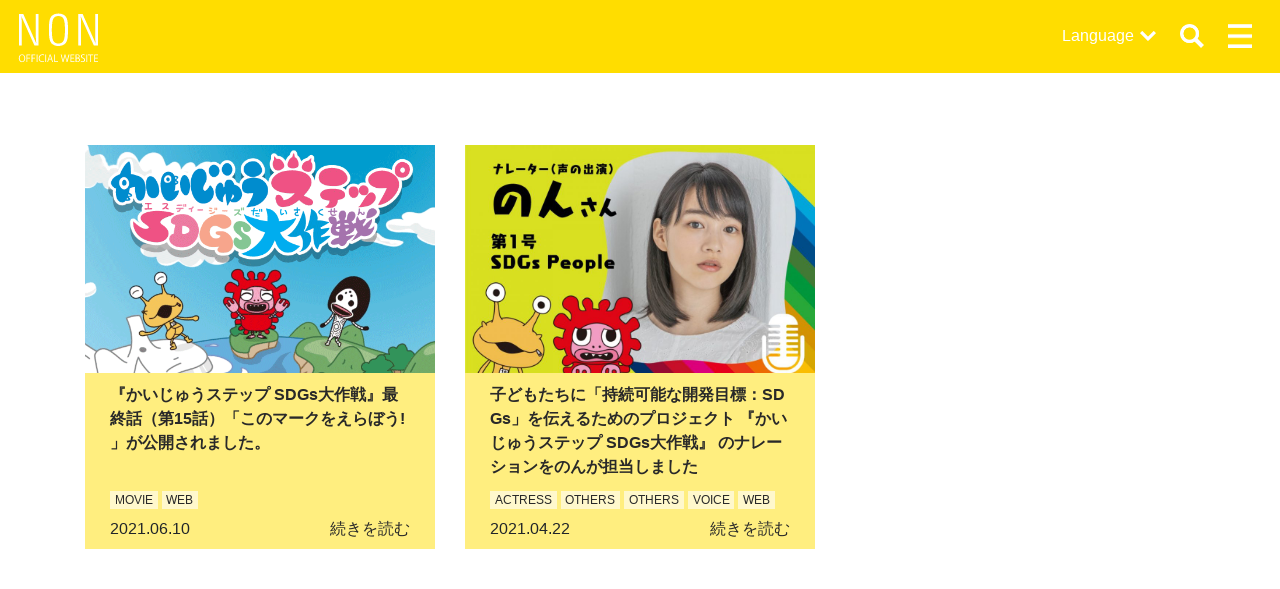

--- FILE ---
content_type: text/html; charset=UTF-8
request_url: https://nondesu.jp/tag/%E3%81%8B%E3%81%84%E3%81%98%E3%82%85%E3%81%86%E3%82%B9%E3%83%86%E3%83%83%E3%83%97-sdgs%E5%A4%A7%E4%BD%9C%E6%88%A6/
body_size: 9043
content:
<!DOCTYPE html>
<html lang="ja">

<head>
    <meta charset="utf-8">
    <meta name="viewport" content="width=device-width, initial-scale=1, shrink-to-fit=no">
    <meta http-equiv="X-UA-Compatible" content="IE=edge">
    <meta http-equiv="Pragma" content="no-cache">
    <meta http-equiv="Cache-Control" content="no-cache">

    <meta property="og:type"        content="article">
<meta property="og:email"       content="">
<meta property="og:url"         content="https://nondesu.jp/12421/">
<meta property="og:title"       content="『かいじゅうステップ SDGs大作戦』最終話（第15話）「このマークをえらぼう! 」が公開されました。 | のん 公式サイト">
<meta property="og:description" content="のんがナレーションとして参加している、子どもたちに「持続可能な開発目標：SDGs」を伝えるためのプロジェクト『かいじゅうステップ　SDGs大作戦』の最終話（第15話）が公開されました。 &nbsp; &nbsp; 少し難しく感じてしまうSDGｓの各テーマを、こどもかいじ...">
<meta property="og:image"       content="https://dmcoup0s63tbi.cloudfront.net/control-panel/wp-content/uploads/2021/06/10145456/img_kaijyustep_top2.png">
<meta property="og:site_name"   content="『かいじゅうステップ SDGs大作戦』最終話（第15話）「このマークをえらぼう! 」が公開されました。 | のん 公式サイト">
<meta name="description"        content="のんがナレーションとして参加している、子どもたちに「持続可能な開発目標：SDGs」を伝えるためのプロジェクト『かいじゅうステップ　SDGs大作戦』の最終話（第15話）が公開されました。 &nbsp; &nbsp; 少し難しく感じてしまうSDGｓの各テーマを、こどもかいじ..." />


    <!-- jquery -->
    <script src="//code.jquery.com/jquery-3.3.1.min.js" integrity="sha256-FgpCb/KJQlLNfOu91ta32o/NMZxltwRo8QtmkMRdAu8="
        crossorigin="anonymous"></script>

    <!-- bootstrap core -->
    <!--link rel="stylesheet" href="https://stackpath.bootstrapcdn.com/bootstrap/4.1.3/css/bootstrap.min.css" integrity="sha384-MCw98/SFnGE8fJT3GXwEOngsV7Zt27NXFoaoApmYm81iuXoPkFOJwJ8ERdknLPMO" crossorigin="anonymous"-->
    <script src="https://cdnjs.cloudflare.com/ajax/libs/popper.js/1.14.3/umd/popper.min.js"
        integrity="sha384-ZMP7rVo3mIykV+2+9J3UJ46jBk0WLaUAdn689aCwoqbBJiSnjAK/l8WvCWPIPm49" crossorigin="anonymous">
    </script>
    <script src="https://stackpath.bootstrapcdn.com/bootstrap/4.1.3/js/bootstrap.min.js"
        integrity="sha384-ChfqqxuZUCnJSK3+MXmPNIyE6ZbWh2IMqE241rYiqJxyMiZ6OW/JmZQ5stwEULTy" crossorigin="anonymous">
    </script>
    <!-- bootstrap custom -->
    <!--link rel="stylesheet" href="https://nondesu.jp/control-panel/wp-content/themes/non-official/assets/css/bs/bootstrap.css" /-->
    <link rel="stylesheet" href="https://nondesu.jp/control-panel/wp-content/themes/non-official/assets/css/bs_custom.css" />

    <!-- font -->
    <link href="https://fonts.googleapis.com/css?family=Work+Sans:600" rel="stylesheet">

    <!-- original css -->
    <link rel="stylesheet" href="https://nondesu.jp/control-panel/wp-content/themes/non-official/assets/css/non-festa.css" />

    <!-- original css -->
    <link rel="stylesheet"
        href="https://nondesu.jp/control-panel/wp-content/themes/non-official/assets/css/base.css?1750833344" />




    	<style>img:is([sizes="auto" i], [sizes^="auto," i]) { contain-intrinsic-size: 3000px 1500px }</style>
	
		<!-- All in One SEO 4.8.9 - aioseo.com -->
		<title>かいじゅうステップ SDGs大作戦 - のん 公式サイト</title>
	<meta name="robots" content="max-image-preview:large" />
	<link rel="canonical" href="https://nondesu.jp/tag/%e3%81%8b%e3%81%84%e3%81%98%e3%82%85%e3%81%86%e3%82%b9%e3%83%86%e3%83%83%e3%83%97-sdgs%e5%a4%a7%e4%bd%9c%e6%88%a6/" />
	<meta name="generator" content="All in One SEO (AIOSEO) 4.8.9" />
		<script type="application/ld+json" class="aioseo-schema">
			{"@context":"https:\/\/schema.org","@graph":[{"@type":"BreadcrumbList","@id":"https:\/\/nondesu.jp\/tag\/%E3%81%8B%E3%81%84%E3%81%98%E3%82%85%E3%81%86%E3%82%B9%E3%83%86%E3%83%83%E3%83%97-sdgs%E5%A4%A7%E4%BD%9C%E6%88%A6\/#breadcrumblist","itemListElement":[{"@type":"ListItem","@id":"https:\/\/nondesu.jp#listItem","position":1,"name":"\u5bb6","item":"https:\/\/nondesu.jp","nextItem":{"@type":"ListItem","@id":"https:\/\/nondesu.jp\/tag\/%e3%81%8b%e3%81%84%e3%81%98%e3%82%85%e3%81%86%e3%82%b9%e3%83%86%e3%83%83%e3%83%97-sdgs%e5%a4%a7%e4%bd%9c%e6%88%a6\/#listItem","name":"\u304b\u3044\u3058\u3085\u3046\u30b9\u30c6\u30c3\u30d7\u00a0\u00a0\u00a0 SDGs\u5927\u4f5c\u6226"}},{"@type":"ListItem","@id":"https:\/\/nondesu.jp\/tag\/%e3%81%8b%e3%81%84%e3%81%98%e3%82%85%e3%81%86%e3%82%b9%e3%83%86%e3%83%83%e3%83%97-sdgs%e5%a4%a7%e4%bd%9c%e6%88%a6\/#listItem","position":2,"name":"\u304b\u3044\u3058\u3085\u3046\u30b9\u30c6\u30c3\u30d7\u00a0\u00a0\u00a0 SDGs\u5927\u4f5c\u6226","previousItem":{"@type":"ListItem","@id":"https:\/\/nondesu.jp#listItem","name":"\u5bb6"}}]},{"@type":"CollectionPage","@id":"https:\/\/nondesu.jp\/tag\/%E3%81%8B%E3%81%84%E3%81%98%E3%82%85%E3%81%86%E3%82%B9%E3%83%86%E3%83%83%E3%83%97-sdgs%E5%A4%A7%E4%BD%9C%E6%88%A6\/#collectionpage","url":"https:\/\/nondesu.jp\/tag\/%E3%81%8B%E3%81%84%E3%81%98%E3%82%85%E3%81%86%E3%82%B9%E3%83%86%E3%83%83%E3%83%97-sdgs%E5%A4%A7%E4%BD%9C%E6%88%A6\/","name":"\u304b\u3044\u3058\u3085\u3046\u30b9\u30c6\u30c3\u30d7 SDGs\u5927\u4f5c\u6226 - \u306e\u3093 \u516c\u5f0f\u30b5\u30a4\u30c8","inLanguage":"ja","isPartOf":{"@id":"https:\/\/nondesu.jp\/#website"},"breadcrumb":{"@id":"https:\/\/nondesu.jp\/tag\/%E3%81%8B%E3%81%84%E3%81%98%E3%82%85%E3%81%86%E3%82%B9%E3%83%86%E3%83%83%E3%83%97-sdgs%E5%A4%A7%E4%BD%9C%E6%88%A6\/#breadcrumblist"}},{"@type":"Organization","@id":"https:\/\/nondesu.jp\/#organization","name":"\u306e\u3093 \u516c\u5f0f\u30b5\u30a4\u30c8","description":"\u4ff3\u512a\u30fb\u30a2\u30fc\u30c6\u30a3\u30b9\u30c8\u3000\u306e\u3093\u306e\u516c\u5f0f\u30b5\u30a4\u30c8\u3067\u3059\u3002\u304a\u554f\u3044\u5408\u308f\u305b\u306f\u3001Contact\u3088\u308a\u304a\u9858\u3044\u81f4\u3057\u307e\u3059\u3002","url":"https:\/\/nondesu.jp\/"},{"@type":"WebSite","@id":"https:\/\/nondesu.jp\/#website","url":"https:\/\/nondesu.jp\/","name":"\u306e\u3093 \u516c\u5f0f\u30b5\u30a4\u30c8","description":"\u4ff3\u512a\u30fb\u30a2\u30fc\u30c6\u30a3\u30b9\u30c8\u3000\u306e\u3093\u306e\u516c\u5f0f\u30b5\u30a4\u30c8\u3067\u3059\u3002\u304a\u554f\u3044\u5408\u308f\u305b\u306f\u3001Contact\u3088\u308a\u304a\u9858\u3044\u81f4\u3057\u307e\u3059\u3002","inLanguage":"ja","publisher":{"@id":"https:\/\/nondesu.jp\/#organization"}}]}
		</script>
		<!-- All in One SEO -->

<link rel='dns-prefetch' href='//translate.google.com' />
<link rel="alternate" type="application/rss+xml" title="のん 公式サイト &raquo; かいじゅうステップ    SDGs大作戦 タグのフィード" href="https://nondesu.jp/tag/%e3%81%8b%e3%81%84%e3%81%98%e3%82%85%e3%81%86%e3%82%b9%e3%83%86%e3%83%83%e3%83%97-sdgs%e5%a4%a7%e4%bd%9c%e6%88%a6/feed/" />
<script type="text/javascript">
/* <![CDATA[ */
window._wpemojiSettings = {"baseUrl":"https:\/\/s.w.org\/images\/core\/emoji\/16.0.1\/72x72\/","ext":".png","svgUrl":"https:\/\/s.w.org\/images\/core\/emoji\/16.0.1\/svg\/","svgExt":".svg","source":{"concatemoji":"https:\/\/nondesu.jp\/control-panel\/wp-includes\/js\/wp-emoji-release.min.js?ver=6.8.3"}};
/*! This file is auto-generated */
!function(s,n){var o,i,e;function c(e){try{var t={supportTests:e,timestamp:(new Date).valueOf()};sessionStorage.setItem(o,JSON.stringify(t))}catch(e){}}function p(e,t,n){e.clearRect(0,0,e.canvas.width,e.canvas.height),e.fillText(t,0,0);var t=new Uint32Array(e.getImageData(0,0,e.canvas.width,e.canvas.height).data),a=(e.clearRect(0,0,e.canvas.width,e.canvas.height),e.fillText(n,0,0),new Uint32Array(e.getImageData(0,0,e.canvas.width,e.canvas.height).data));return t.every(function(e,t){return e===a[t]})}function u(e,t){e.clearRect(0,0,e.canvas.width,e.canvas.height),e.fillText(t,0,0);for(var n=e.getImageData(16,16,1,1),a=0;a<n.data.length;a++)if(0!==n.data[a])return!1;return!0}function f(e,t,n,a){switch(t){case"flag":return n(e,"\ud83c\udff3\ufe0f\u200d\u26a7\ufe0f","\ud83c\udff3\ufe0f\u200b\u26a7\ufe0f")?!1:!n(e,"\ud83c\udde8\ud83c\uddf6","\ud83c\udde8\u200b\ud83c\uddf6")&&!n(e,"\ud83c\udff4\udb40\udc67\udb40\udc62\udb40\udc65\udb40\udc6e\udb40\udc67\udb40\udc7f","\ud83c\udff4\u200b\udb40\udc67\u200b\udb40\udc62\u200b\udb40\udc65\u200b\udb40\udc6e\u200b\udb40\udc67\u200b\udb40\udc7f");case"emoji":return!a(e,"\ud83e\udedf")}return!1}function g(e,t,n,a){var r="undefined"!=typeof WorkerGlobalScope&&self instanceof WorkerGlobalScope?new OffscreenCanvas(300,150):s.createElement("canvas"),o=r.getContext("2d",{willReadFrequently:!0}),i=(o.textBaseline="top",o.font="600 32px Arial",{});return e.forEach(function(e){i[e]=t(o,e,n,a)}),i}function t(e){var t=s.createElement("script");t.src=e,t.defer=!0,s.head.appendChild(t)}"undefined"!=typeof Promise&&(o="wpEmojiSettingsSupports",i=["flag","emoji"],n.supports={everything:!0,everythingExceptFlag:!0},e=new Promise(function(e){s.addEventListener("DOMContentLoaded",e,{once:!0})}),new Promise(function(t){var n=function(){try{var e=JSON.parse(sessionStorage.getItem(o));if("object"==typeof e&&"number"==typeof e.timestamp&&(new Date).valueOf()<e.timestamp+604800&&"object"==typeof e.supportTests)return e.supportTests}catch(e){}return null}();if(!n){if("undefined"!=typeof Worker&&"undefined"!=typeof OffscreenCanvas&&"undefined"!=typeof URL&&URL.createObjectURL&&"undefined"!=typeof Blob)try{var e="postMessage("+g.toString()+"("+[JSON.stringify(i),f.toString(),p.toString(),u.toString()].join(",")+"));",a=new Blob([e],{type:"text/javascript"}),r=new Worker(URL.createObjectURL(a),{name:"wpTestEmojiSupports"});return void(r.onmessage=function(e){c(n=e.data),r.terminate(),t(n)})}catch(e){}c(n=g(i,f,p,u))}t(n)}).then(function(e){for(var t in e)n.supports[t]=e[t],n.supports.everything=n.supports.everything&&n.supports[t],"flag"!==t&&(n.supports.everythingExceptFlag=n.supports.everythingExceptFlag&&n.supports[t]);n.supports.everythingExceptFlag=n.supports.everythingExceptFlag&&!n.supports.flag,n.DOMReady=!1,n.readyCallback=function(){n.DOMReady=!0}}).then(function(){return e}).then(function(){var e;n.supports.everything||(n.readyCallback(),(e=n.source||{}).concatemoji?t(e.concatemoji):e.wpemoji&&e.twemoji&&(t(e.twemoji),t(e.wpemoji)))}))}((window,document),window._wpemojiSettings);
/* ]]> */
</script>
<style id='wp-emoji-styles-inline-css' type='text/css'>

	img.wp-smiley, img.emoji {
		display: inline !important;
		border: none !important;
		box-shadow: none !important;
		height: 1em !important;
		width: 1em !important;
		margin: 0 0.07em !important;
		vertical-align: -0.1em !important;
		background: none !important;
		padding: 0 !important;
	}
</style>
<link rel='stylesheet' id='wp-block-library-css' href='https://nondesu.jp/control-panel/wp-includes/css/dist/block-library/style.min.css?ver=6.8.3' type='text/css' media='all' />
<style id='classic-theme-styles-inline-css' type='text/css'>
/*! This file is auto-generated */
.wp-block-button__link{color:#fff;background-color:#32373c;border-radius:9999px;box-shadow:none;text-decoration:none;padding:calc(.667em + 2px) calc(1.333em + 2px);font-size:1.125em}.wp-block-file__button{background:#32373c;color:#fff;text-decoration:none}
</style>
<style id='global-styles-inline-css' type='text/css'>
:root{--wp--preset--aspect-ratio--square: 1;--wp--preset--aspect-ratio--4-3: 4/3;--wp--preset--aspect-ratio--3-4: 3/4;--wp--preset--aspect-ratio--3-2: 3/2;--wp--preset--aspect-ratio--2-3: 2/3;--wp--preset--aspect-ratio--16-9: 16/9;--wp--preset--aspect-ratio--9-16: 9/16;--wp--preset--color--black: #000000;--wp--preset--color--cyan-bluish-gray: #abb8c3;--wp--preset--color--white: #ffffff;--wp--preset--color--pale-pink: #f78da7;--wp--preset--color--vivid-red: #cf2e2e;--wp--preset--color--luminous-vivid-orange: #ff6900;--wp--preset--color--luminous-vivid-amber: #fcb900;--wp--preset--color--light-green-cyan: #7bdcb5;--wp--preset--color--vivid-green-cyan: #00d084;--wp--preset--color--pale-cyan-blue: #8ed1fc;--wp--preset--color--vivid-cyan-blue: #0693e3;--wp--preset--color--vivid-purple: #9b51e0;--wp--preset--gradient--vivid-cyan-blue-to-vivid-purple: linear-gradient(135deg,rgba(6,147,227,1) 0%,rgb(155,81,224) 100%);--wp--preset--gradient--light-green-cyan-to-vivid-green-cyan: linear-gradient(135deg,rgb(122,220,180) 0%,rgb(0,208,130) 100%);--wp--preset--gradient--luminous-vivid-amber-to-luminous-vivid-orange: linear-gradient(135deg,rgba(252,185,0,1) 0%,rgba(255,105,0,1) 100%);--wp--preset--gradient--luminous-vivid-orange-to-vivid-red: linear-gradient(135deg,rgba(255,105,0,1) 0%,rgb(207,46,46) 100%);--wp--preset--gradient--very-light-gray-to-cyan-bluish-gray: linear-gradient(135deg,rgb(238,238,238) 0%,rgb(169,184,195) 100%);--wp--preset--gradient--cool-to-warm-spectrum: linear-gradient(135deg,rgb(74,234,220) 0%,rgb(151,120,209) 20%,rgb(207,42,186) 40%,rgb(238,44,130) 60%,rgb(251,105,98) 80%,rgb(254,248,76) 100%);--wp--preset--gradient--blush-light-purple: linear-gradient(135deg,rgb(255,206,236) 0%,rgb(152,150,240) 100%);--wp--preset--gradient--blush-bordeaux: linear-gradient(135deg,rgb(254,205,165) 0%,rgb(254,45,45) 50%,rgb(107,0,62) 100%);--wp--preset--gradient--luminous-dusk: linear-gradient(135deg,rgb(255,203,112) 0%,rgb(199,81,192) 50%,rgb(65,88,208) 100%);--wp--preset--gradient--pale-ocean: linear-gradient(135deg,rgb(255,245,203) 0%,rgb(182,227,212) 50%,rgb(51,167,181) 100%);--wp--preset--gradient--electric-grass: linear-gradient(135deg,rgb(202,248,128) 0%,rgb(113,206,126) 100%);--wp--preset--gradient--midnight: linear-gradient(135deg,rgb(2,3,129) 0%,rgb(40,116,252) 100%);--wp--preset--font-size--small: 13px;--wp--preset--font-size--medium: 20px;--wp--preset--font-size--large: 36px;--wp--preset--font-size--x-large: 42px;--wp--preset--spacing--20: 0.44rem;--wp--preset--spacing--30: 0.67rem;--wp--preset--spacing--40: 1rem;--wp--preset--spacing--50: 1.5rem;--wp--preset--spacing--60: 2.25rem;--wp--preset--spacing--70: 3.38rem;--wp--preset--spacing--80: 5.06rem;--wp--preset--shadow--natural: 6px 6px 9px rgba(0, 0, 0, 0.2);--wp--preset--shadow--deep: 12px 12px 50px rgba(0, 0, 0, 0.4);--wp--preset--shadow--sharp: 6px 6px 0px rgba(0, 0, 0, 0.2);--wp--preset--shadow--outlined: 6px 6px 0px -3px rgba(255, 255, 255, 1), 6px 6px rgba(0, 0, 0, 1);--wp--preset--shadow--crisp: 6px 6px 0px rgba(0, 0, 0, 1);}:where(.is-layout-flex){gap: 0.5em;}:where(.is-layout-grid){gap: 0.5em;}body .is-layout-flex{display: flex;}.is-layout-flex{flex-wrap: wrap;align-items: center;}.is-layout-flex > :is(*, div){margin: 0;}body .is-layout-grid{display: grid;}.is-layout-grid > :is(*, div){margin: 0;}:where(.wp-block-columns.is-layout-flex){gap: 2em;}:where(.wp-block-columns.is-layout-grid){gap: 2em;}:where(.wp-block-post-template.is-layout-flex){gap: 1.25em;}:where(.wp-block-post-template.is-layout-grid){gap: 1.25em;}.has-black-color{color: var(--wp--preset--color--black) !important;}.has-cyan-bluish-gray-color{color: var(--wp--preset--color--cyan-bluish-gray) !important;}.has-white-color{color: var(--wp--preset--color--white) !important;}.has-pale-pink-color{color: var(--wp--preset--color--pale-pink) !important;}.has-vivid-red-color{color: var(--wp--preset--color--vivid-red) !important;}.has-luminous-vivid-orange-color{color: var(--wp--preset--color--luminous-vivid-orange) !important;}.has-luminous-vivid-amber-color{color: var(--wp--preset--color--luminous-vivid-amber) !important;}.has-light-green-cyan-color{color: var(--wp--preset--color--light-green-cyan) !important;}.has-vivid-green-cyan-color{color: var(--wp--preset--color--vivid-green-cyan) !important;}.has-pale-cyan-blue-color{color: var(--wp--preset--color--pale-cyan-blue) !important;}.has-vivid-cyan-blue-color{color: var(--wp--preset--color--vivid-cyan-blue) !important;}.has-vivid-purple-color{color: var(--wp--preset--color--vivid-purple) !important;}.has-black-background-color{background-color: var(--wp--preset--color--black) !important;}.has-cyan-bluish-gray-background-color{background-color: var(--wp--preset--color--cyan-bluish-gray) !important;}.has-white-background-color{background-color: var(--wp--preset--color--white) !important;}.has-pale-pink-background-color{background-color: var(--wp--preset--color--pale-pink) !important;}.has-vivid-red-background-color{background-color: var(--wp--preset--color--vivid-red) !important;}.has-luminous-vivid-orange-background-color{background-color: var(--wp--preset--color--luminous-vivid-orange) !important;}.has-luminous-vivid-amber-background-color{background-color: var(--wp--preset--color--luminous-vivid-amber) !important;}.has-light-green-cyan-background-color{background-color: var(--wp--preset--color--light-green-cyan) !important;}.has-vivid-green-cyan-background-color{background-color: var(--wp--preset--color--vivid-green-cyan) !important;}.has-pale-cyan-blue-background-color{background-color: var(--wp--preset--color--pale-cyan-blue) !important;}.has-vivid-cyan-blue-background-color{background-color: var(--wp--preset--color--vivid-cyan-blue) !important;}.has-vivid-purple-background-color{background-color: var(--wp--preset--color--vivid-purple) !important;}.has-black-border-color{border-color: var(--wp--preset--color--black) !important;}.has-cyan-bluish-gray-border-color{border-color: var(--wp--preset--color--cyan-bluish-gray) !important;}.has-white-border-color{border-color: var(--wp--preset--color--white) !important;}.has-pale-pink-border-color{border-color: var(--wp--preset--color--pale-pink) !important;}.has-vivid-red-border-color{border-color: var(--wp--preset--color--vivid-red) !important;}.has-luminous-vivid-orange-border-color{border-color: var(--wp--preset--color--luminous-vivid-orange) !important;}.has-luminous-vivid-amber-border-color{border-color: var(--wp--preset--color--luminous-vivid-amber) !important;}.has-light-green-cyan-border-color{border-color: var(--wp--preset--color--light-green-cyan) !important;}.has-vivid-green-cyan-border-color{border-color: var(--wp--preset--color--vivid-green-cyan) !important;}.has-pale-cyan-blue-border-color{border-color: var(--wp--preset--color--pale-cyan-blue) !important;}.has-vivid-cyan-blue-border-color{border-color: var(--wp--preset--color--vivid-cyan-blue) !important;}.has-vivid-purple-border-color{border-color: var(--wp--preset--color--vivid-purple) !important;}.has-vivid-cyan-blue-to-vivid-purple-gradient-background{background: var(--wp--preset--gradient--vivid-cyan-blue-to-vivid-purple) !important;}.has-light-green-cyan-to-vivid-green-cyan-gradient-background{background: var(--wp--preset--gradient--light-green-cyan-to-vivid-green-cyan) !important;}.has-luminous-vivid-amber-to-luminous-vivid-orange-gradient-background{background: var(--wp--preset--gradient--luminous-vivid-amber-to-luminous-vivid-orange) !important;}.has-luminous-vivid-orange-to-vivid-red-gradient-background{background: var(--wp--preset--gradient--luminous-vivid-orange-to-vivid-red) !important;}.has-very-light-gray-to-cyan-bluish-gray-gradient-background{background: var(--wp--preset--gradient--very-light-gray-to-cyan-bluish-gray) !important;}.has-cool-to-warm-spectrum-gradient-background{background: var(--wp--preset--gradient--cool-to-warm-spectrum) !important;}.has-blush-light-purple-gradient-background{background: var(--wp--preset--gradient--blush-light-purple) !important;}.has-blush-bordeaux-gradient-background{background: var(--wp--preset--gradient--blush-bordeaux) !important;}.has-luminous-dusk-gradient-background{background: var(--wp--preset--gradient--luminous-dusk) !important;}.has-pale-ocean-gradient-background{background: var(--wp--preset--gradient--pale-ocean) !important;}.has-electric-grass-gradient-background{background: var(--wp--preset--gradient--electric-grass) !important;}.has-midnight-gradient-background{background: var(--wp--preset--gradient--midnight) !important;}.has-small-font-size{font-size: var(--wp--preset--font-size--small) !important;}.has-medium-font-size{font-size: var(--wp--preset--font-size--medium) !important;}.has-large-font-size{font-size: var(--wp--preset--font-size--large) !important;}.has-x-large-font-size{font-size: var(--wp--preset--font-size--x-large) !important;}
:where(.wp-block-post-template.is-layout-flex){gap: 1.25em;}:where(.wp-block-post-template.is-layout-grid){gap: 1.25em;}
:where(.wp-block-columns.is-layout-flex){gap: 2em;}:where(.wp-block-columns.is-layout-grid){gap: 2em;}
:root :where(.wp-block-pullquote){font-size: 1.5em;line-height: 1.6;}
</style>
<link rel='stylesheet' id='bogo-css' href='https://nondesu.jp/control-panel/wp-content/plugins/bogo/includes/css/style.css?ver=3.9.0.1' type='text/css' media='all' />
<link rel='stylesheet' id='google-language-translator-css' href='https://nondesu.jp/control-panel/wp-content/plugins/google-language-translator/css/style.css?ver=6.0.20' type='text/css' media='' />
<script type="text/javascript" src="https://nondesu.jp/control-panel/wp-includes/js/jquery/jquery.min.js?ver=3.7.1" id="jquery-core-js"></script>
<script type="text/javascript" src="https://nondesu.jp/control-panel/wp-includes/js/jquery/jquery-migrate.min.js?ver=3.4.1" id="jquery-migrate-js"></script>
<link rel="https://api.w.org/" href="https://nondesu.jp/wp-json/" /><link rel="alternate" title="JSON" type="application/json" href="https://nondesu.jp/wp-json/wp/v2/tags/254" /><link rel="EditURI" type="application/rsd+xml" title="RSD" href="https://nondesu.jp/control-panel/xmlrpc.php?rsd" />
<meta name="generator" content="WordPress 6.8.3" />
<link rel="alternate" href="https://nondesu.jp/tag/%E3%81%8B%E3%81%84%E3%81%98%E3%82%85%E3%81%86%E3%82%B9%E3%83%86%E3%83%83%E3%83%97-sdgs%E5%A4%A7%E4%BD%9C%E6%88%A6/" hreflang="ja" />
<link rel="alternate" href="https://nondesu.jp/zh/tag/%E3%81%8B%E3%81%84%E3%81%98%E3%82%85%E3%81%86%E3%82%B9%E3%83%86%E3%83%83%E3%83%97-sdgs%E5%A4%A7%E4%BD%9C%E6%88%A6/" hreflang="zh-CN" />
<link rel="alternate" href="https://nondesu.jp/en/tag/%E3%81%8B%E3%81%84%E3%81%98%E3%82%85%E3%81%86%E3%82%B9%E3%83%86%E3%83%83%E3%83%97-sdgs%E5%A4%A7%E4%BD%9C%E6%88%A6/" hreflang="en-US" />
<style>overflow-wrap: break-word;
word-wrap: break-word;p.hello{font-size:12px;color:darkgray;}#google_language_translator,#flags{text-align:left;}#google_language_translator{clear:both;}#flags{width:165px;}#flags a{display:inline-block;margin-right:2px;}#google_language_translator{width:auto!important;}div.skiptranslate.goog-te-gadget{display:inline!important;}.goog-tooltip{display: none!important;}.goog-tooltip:hover{display: none!important;}.goog-text-highlight{background-color:transparent!important;border:none!important;box-shadow:none!important;}#google_language_translator select.goog-te-combo{color:#32373c;}div.skiptranslate{display:none!important;}body{top:0px!important;}#goog-gt-{display:none!important;}font font{background-color:transparent!important;box-shadow:none!important;position:initial!important;}#glt-translate-trigger > span{color:#ffffff;}#glt-translate-trigger{background:#f89406;}.goog-te-gadget .goog-te-combo{width:100%;}</style>		<style type="text/css" id="wp-custom-css">
			.cform th {
	font-size: 14px;
	width: 20%; /*変なところで改行される場合はここの数字を変更します。*/
	border-bottom: solid 1px #d6d6d6;
	padding: 10px 0 10px 15px;
	font-weight: normal;
}

.cform td {
	font-size: 14px;
	line-height: 150%;
	border-bottom: solid 1px #d6d6d6;
	padding: 10px 5px;
}

.cform {
	width: 100%;
	margin: auto;
}

.cform [type=submit] {
	display: inline-block;
	font-size: 20px;
	padding: 10px 30px;
	text-decoration: none;
	background: #ff8f00;
	color: #FFF;
	border-bottom: solid 4px #B17C00;
	border-radius: 3px;
}

.cform option,
.cform textarea,
.cform input[type=text],
.cform input[type=email],
.cform input[type=search],
.cform input[type=url] {
	width: 100%;
}

.required-srt {
	font-size: 8pt;
	padding: 5px;
	background: #ce0000;
	color: #fff;
	border-radius: 3px;
	margin-left: 10px;
	vertical-align: middle;
}

@media only screen and (max-width:767px) {
	.cform th,
	.cform td {
		width: 100%;
		display: block;
		border-top: none;
	}
}

.submit-btn input {
	background: #00142c;
	width: 60%;
	max-width: 550px;
	min-width: 220px;
	margin: 30px auto;
	display: block;
	border: 1px #00142c solid;
	text-align: center;
	padding: 5px;
	color: #fff;
	transition: all 0.4s ease;
}

.submit-btn input:hover {
	background: #fff;
	color: #00142c;
}

.cftex{
	padding:20px;
}

.bol{
	font-weight:bold;
}

.large{
	font-size:1.2em;
}

@media only screen and (max-width:767px) {
a.btn-lg{
	font-size:1rem !important;
	}}
.videowrap {
  position: relative;
  width: 100%;
  padding-top: 56%;
}
.videowrap iframe {
  position: absolute;
  top: 0;
  right: 0;
  width: 100% !important;
  height: 100% !important;
}

body.home #indexTitleArea h1 {
	    background: -webkit-gradient(linear, left top, left bottom, color-stop(50%, transparent), color-stop(50%, rgba(171, 173, 179, 0.5)));
    background: linear-gradient(transparent 50%, rgba(171, 173, 179, 0.5) 50%);
}		</style>
		    <!-- Global site tag (gtag.js) - Google Analytics -->
    <script async src="https://www.googletagmanager.com/gtag/js?id=UA-130898509-1"></script>
    <script>
    window.dataLayer = window.dataLayer || [];

    function gtag() {
        dataLayer.push(arguments);
    }
    gtag('js', new Date());

    gtag('config', 'UA-130898509-1');
    </script>

</head>

<body class="archive tag tag--sdgs tag-254 wp-theme-non-official ja">
        <header class="fixed-top ">

        <nav class="navbar navbar-dark">
            <a class="navbar-brand" href="https://nondesu.jp">
                <img src="https://nondesu.jp/control-panel/wp-content/themes/non-official/assets/img/logo_non_white.svg"
                    class="img-fluid d-inline-block mx-auto" alt="NON OFFICIAL WEBSITE">
                            </a>

            <div id="headerNavLang" class="ml-auto">
                <p>Language</p>
                <ul class="lang-list list-view"><li class="lang-list-item en-US en first"><span class="bogo-language-name"><a rel="alternate" hreflang="en-US" href="https://nondesu.jp/en/tag/%E3%81%8B%E3%81%84%E3%81%98%E3%82%85%E3%81%86%E3%82%B9%E3%83%86%E3%83%83%E3%83%97-sdgs%E5%A4%A7%E4%BD%9C%E6%88%A6/" title="English">English</a></span></li>
<li class="lang-list-item ja current"><span class="bogo-language-name"><a rel="alternate" hreflang="ja" href="https://nondesu.jp/tag/%E3%81%8B%E3%81%84%E3%81%98%E3%82%85%E3%81%86%E3%82%B9%E3%83%86%E3%83%83%E3%83%97-sdgs%E5%A4%A7%E4%BD%9C%E6%88%A6/" title="日本語" class="current" aria-current="page">日本語</a></span></li>
<li class="lang-list-item zh-CN zh last"><span class="bogo-language-name"><a rel="alternate" hreflang="zh-CN" href="https://www.nondesu.cn/" title="简体中文">简体中文</a></span></li>
</ul>            </div>

            <button id="headerNavSearchBtn" class="navbar-toggler" type="button">
                <span class="navbar-toggler-icon"></span>
            </button>

            <div id="headerNavSearch" class="collapse navbar-collapse" style="overflow-y: auto;">
                <form role="search" method="get" class="search-form" action="https://nondesu.jp">
	<div class="search-group">
		<input name="s" type="text" class="search-control" placeholder="">
		<div class="search-group-append">
			<button type="submit" value="Search" class="btn" type="button">SEARCH</button>
		</div>
	</div>
</form>            </div>

            <button id="headerNavMenuBtn" class="navbar-toggler" type="button">
                <span class="navbar-toggler-icon"></span>
            </button>

            <div id="headerNavMenu" class="collapse navbar-collapse" style="overflow-y: auto;">
                <ul class="navbar-nav ml-auto d-flex align-items-center">
                    <li class="nav-item">
                        <a class="nav-link" href="https://nondesu.jp/">Home</a>
                    </li>
                    <li class="nav-item">
                        <a class="nav-link" href="https://nondesu.jp/category/news/">News</a>
                    </li>
                    <li>
                        <a class="nav-link"
                            href="https://nondesu.jp/category/works/">Works</a>
                    </li>
                    <li>
                        <a class="nav-link" href="https://nondesu.jp/contact/">Contact</a>
                    </li>
                    <li class="border-0 mt-3">
                        <a href="https://line.me/R/ti/p/%40non_official" target="_blank"><img
                                src="https://nondesu.jp/control-panel/wp-content/themes/non-official/assets/img/ico_sns_ln.svg"
                                class="img-fluid d-inline-block mx-auto" width="32px" /></a>
                        <a href="https://www.facebook.com/non.f.official/" target="_blank"><img
                                src="https://nondesu.jp/control-panel/wp-content/themes/non-official/assets/img/ico_sns_fb.svg"
                                class="img-fluid d-inline-block mx-auto" width="32px" /></a>
                        <a href="https://twitter.com/non_dayo_ne" target="_blank"><img
                                src="https://nondesu.jp/control-panel/wp-content/themes/non-official/assets/img/ico_sns_tw.svg"
                                class="img-fluid d-inline-block mx-auto" width="32px" /></a>
                        <a href="https://www.youtube.com/channel/UCj4G2h4zOazW2wBnOPO_pkA" target="_blank"><img
                                src="https://nondesu.jp/control-panel/wp-content/themes/non-official/assets/img/ico_sns_yt.svg"
                                class="img-fluid d-inline-block mx-auto" width="32px" /></a>
                        <a href="https://www.instagram.com/non_kamo_ne/" target="_blank"><img
                                src="https://nondesu.jp/control-panel/wp-content/themes/non-official/assets/img/ico_sns_ig.svg"
                                class="img-fluid d-inline-block mx-auto" width="32px" /></a>
                        <a href="https://www.weibo.com/u/6653013968" target="_blank"><img
                                src="https://nondesu.jp/control-panel/wp-content/themes/non-official/assets/img/ico_sns_wb.svg"
                                class="img-fluid d-inline-block mx-auto" width="32px" /></a>
                        <p style="color:#292929;margin-top:15px;font-weight:bold;margin-bottom:30px;">のん公式SNS</p>
                        <a href="http://line.me/R/msg/text/?https%3A%2F%2Fnondesu.jp" target="_blank"><img
                                src="https://nondesu.jp/control-panel/wp-content/themes/non-official/assets/img/ico_sns_ln.svg"
                                class="img-fluid d-inline-block mx-auto" width="32px" /></a>
                        <a href="https://www.facebook.com/sharer.php?u=https%3A%2F%2Fnondesu.jp"
                            target="_blank"><img
                                src="https://nondesu.jp/control-panel/wp-content/themes/non-official/assets/img/ico_sns_fb.svg"
                                class="img-fluid d-inline-block mx-auto" width="32px" /></a>
                        <a href="https://twitter.com/intent/tweet?text=%E3%81%AE%E3%82%93+%E5%85%AC%E5%BC%8F%E3%82%B5%E3%82%A4%E3%83%88&url=https%3A%2F%2Fnondesu.jp"
                            target="_blank"><img
                                src="https://nondesu.jp/control-panel/wp-content/themes/non-official/assets/img/ico_sns_tw.svg"
                                class="img-fluid d-inline-block mx-auto" width="32px" /></a>
                        <p style="color:#292929;margin-top:15px;font-weight:bold;margin-bottom:30px;">サイトを友達にシェア</p>
                    </li>

                </ul>
            </div>

        </nav>

    </header>

        
<div class="container post_list">
	<h1></h1>
	<div class="row">


<div class="col-lg-4 col-12 post_col">
	<div class="post_date d-lg-none">2021.06.10</div>
	<div class="post_col_inner d-flex flex-column">
		<div class="post_thumbnail">
			<a href="https://nondesu.jp/12421/"><img src="https://dmcoup0s63tbi.cloudfront.net/control-panel/wp-content/uploads/2021/06/10145456/img_kaijyustep_top2.png" class="img-fluid d-block mx-auto" /></a>
		</div>
		<div class="post_title"><a href="https://nondesu.jp/12421/">『かいじゅうステップ SDGs大作戦』最終話（第15話）「このマークをえらぼう! 」が公開されました。</a></div>
		<div class="post_bottom mt-auto">
			<div class="post_cat"><a href="https://nondesu.jp/category/news/movie/" class="badge">MOVIE</a>
<a href="https://nondesu.jp/category/news/web/" class="badge">WEB</a>
</div>
			<div class="post_date float-left">2021.06.10</div>
			<div class="post_more float-right"><a href="https://nondesu.jp/12421/">続きを読む</a></div>
		</div>
	</div>
</div>

<div class="col-lg-4 col-12 post_col">
	<div class="post_date d-lg-none">2021.04.22</div>
	<div class="post_col_inner d-flex flex-column">
		<div class="post_thumbnail">
			<a href="https://nondesu.jp/11934/"><img src="https://dmcoup0s63tbi.cloudfront.net/control-panel/wp-content/uploads/2021/04/21101040/non%E6%A7%98-960x640.jpg" class="img-fluid d-block mx-auto" /></a>
		</div>
		<div class="post_title"><a href="https://nondesu.jp/11934/">子どもたちに「持続可能な開発目標：SDGs」を伝えるためのプロジェクト 『かいじゅうステップ SDGs大作戦』 のナレーションをのんが担当しました</a></div>
		<div class="post_bottom mt-auto">
			<div class="post_cat"><a href="https://nondesu.jp/category/works/actress/" class="badge">ACTRESS</a>
<a href="https://nondesu.jp/category/news/others-news/" class="badge">OTHERS</a>
<a href="https://nondesu.jp/category/works/others/" class="badge">OTHERS</a>
<a href="https://nondesu.jp/category/news/voice/" class="badge">VOICE</a>
<a href="https://nondesu.jp/category/news/web/" class="badge">WEB</a>
</div>
			<div class="post_date float-left">2021.04.22</div>
			<div class="post_more float-right"><a href="https://nondesu.jp/11934/">続きを読む</a></div>
		</div>
	</div>
</div>

	</div>
</div>



</main>

<!-- footer -->
<footer>
	<div class="container text-center">

		<ul class="list-inline mb-0">
			<li class="list-inline-item"><a href="https://line.me/R/ti/p/%40non_official" target="_blank"><img src="https://nondesu.jp/control-panel/wp-content/themes/non-official/assets/img/ico_sns_ln.svg" class="img-fluid d-block mx-auto" width="32px" /></a></li>
			<li class="list-inline-item"><a href="https://www.facebook.com/non.f.official/" target="_blank"><img src="https://nondesu.jp/control-panel/wp-content/themes/non-official/assets/img/ico_sns_fb.svg" class="img-fluid d-block mx-auto" width="32px" /></a></li>
			<li class="list-inline-item"><a href="https://twitter.com/non_dayo_ne" target="_blank"><img src="https://nondesu.jp/control-panel/wp-content/themes/non-official/assets/img/ico_sns_tw.svg" class="img-fluid d-block mx-auto" width="32px" /></a></li>
			<li class="list-inline-item"><a href="https://www.youtube.com/channel/UCj4G2h4zOazW2wBnOPO_pkA" target="_blank"><img src="https://nondesu.jp/control-panel/wp-content/themes/non-official/assets/img/ico_sns_yt.svg" class="img-fluid d-block mx-auto" width="32px" /></a></li>
			<li class="list-inline-item"><a href="https://www.instagram.com/non_kamo_ne/" target="_blank"><img src="https://nondesu.jp/control-panel/wp-content/themes/non-official/assets/img/ico_sns_ig.svg" class="img-fluid d-block mx-auto" width="32px" /></a></li>
			<li class="list-inline-item"><a href="https://www.weibo.com/u/6653013968" target="_blank"><img src="https://nondesu.jp/control-panel/wp-content/themes/non-official/assets/img/ico_sns_wb.svg" class="img-fluid d-block mx-auto" width="32px" /></a></li>
		</ul>
		<div class="font-weight-bold" style="margin-bottom:45px;">のん公式SNS</div>

	</div>
	<div style="background-color:#fff;padding-top:45px;padding-bottom:45px;">
	<div class="container text-center">

		<ul class="list-inline mb-0">
			<li class="list-inline-item"><a href="http://line.me/R/msg/text/?https%3A%2F%2Fnondesu.jp" target="_blank"><img src="https://nondesu.jp/control-panel/wp-content/themes/non-official/assets/img/ico_sns_ln.svg" class="img-fluid d-block mx-auto" width="32px" /></a></li>
			<li class="list-inline-item"><a href="https://www.facebook.com/sharer.php?u=https%3A%2F%2Fnondesu.jp" target="_blank"><img src="https://nondesu.jp/control-panel/wp-content/themes/non-official/assets/img/ico_sns_fb.svg" class="img-fluid d-block mx-auto" width="32px" /></a></li>
			<li class="list-inline-item"><a href="https://twitter.com/intent/tweet?text=%E3%81%AE%E3%82%93+%E5%85%AC%E5%BC%8F%E3%82%B5%E3%82%A4%E3%83%88&url=https%3A%2F%2Fnondesu.jp" target="_blank"><img src="https://nondesu.jp/control-panel/wp-content/themes/non-official/assets/img/ico_sns_tw.svg" class="img-fluid d-block mx-auto" width="32px" /></a></li>
		</ul>
		<div class="font-weight-bold mb-3">サイトを友達にシェア</div>

	</div>
	</div>
	<div class="container text-center">

		<a href="https://nondesu.jp/contact/" id="btnContact" class="btn">CONTACT</a>

		<div id="copyright">
			Copyright NON inc All Rights Reserved.
		</div>
	</div>

</footer>


<script type="speculationrules">
{"prefetch":[{"source":"document","where":{"and":[{"href_matches":"\/*"},{"not":{"href_matches":["\/control-panel\/wp-*.php","\/control-panel\/wp-admin\/*","\/control-panel\/wp-content\/uploads\/*","\/control-panel\/wp-content\/*","\/control-panel\/wp-content\/plugins\/*","\/control-panel\/wp-content\/themes\/non-official\/*","\/*\\?(.+)"]}},{"not":{"selector_matches":"a[rel~=\"nofollow\"]"}},{"not":{"selector_matches":".no-prefetch, .no-prefetch a"}}]},"eagerness":"conservative"}]}
</script>
<div id="flags" style="display:none" class="size18"><ul id="sortable" class="ui-sortable"><li id="English"><a href="#" title="English" class="nturl notranslate en flag united-states"></a></li></ul></div><div id='glt-footer'><div id="google_language_translator" class="default-language-ja"></div></div><script>function GoogleLanguageTranslatorInit() { new google.translate.TranslateElement({pageLanguage: 'ja', includedLanguages:'en', autoDisplay: false}, 'google_language_translator');}</script><script type="text/javascript" src="https://nondesu.jp/control-panel/wp-content/plugins/google-language-translator/js/scripts.js?ver=6.0.20" id="scripts-js"></script>
<script type="text/javascript" src="//translate.google.com/translate_a/element.js?cb=GoogleLanguageTranslatorInit" id="scripts-google-js"></script>
<script src="https://nondesu.jp/control-panel/wp-content/themes/non-official/assets/js/main.js?1750833319"></script>

</body>
</html>


--- FILE ---
content_type: image/svg+xml
request_url: https://nondesu.jp/control-panel/wp-content/themes/non-official/assets/img/ico_sns_wb.svg
body_size: 653
content:
<?xml version="1.0" encoding="utf-8"?>
<!-- Generator: Adobe Illustrator 23.0.1, SVG Export Plug-In . SVG Version: 6.00 Build 0)  -->
<svg version="1.1" id="レイヤー_1" xmlns="http://www.w3.org/2000/svg" xmlns:xlink="http://www.w3.org/1999/xlink" x="0px"
	 y="0px" viewBox="0 0 80 80" style="enable-background:new 0 0 80 80;" xml:space="preserve">
<g id="surface1">
	<path d="M56.3,9.17c-1.27,0-2.49,0.13-3.67,0.34c-0.89,0.15-1.48,1-1.32,1.89c0.15,0.89,1,1.48,1.89,1.33
		c1.03-0.18,2.06-0.29,3.11-0.29c9.92,0,17.93,8.01,17.93,17.93c0,2.15-0.39,4.2-1.1,6.12c-0.22,0.55-0.12,1.18,0.25,1.64
		c0.38,0.46,0.97,0.68,1.56,0.57c0.59-0.11,1.06-0.53,1.25-1.09c0.82-2.25,1.29-4.68,1.29-7.24C77.5,18.68,67.99,9.17,56.3,9.17z
		 M56.3,18.96c-0.69,0-1.35,0.07-1.97,0.18c-0.89,0.16-1.48,1-1.32,1.89c0.15,0.89,1,1.48,1.89,1.32c0.48-0.08,0.95-0.13,1.41-0.13
		c4.52,0,8.15,3.63,8.15,8.15c0,0.97-0.18,1.9-0.5,2.78c-0.31,0.85,0.13,1.78,0.98,2.09s1.78-0.13,2.09-0.97
		c0.44-1.21,0.69-2.52,0.69-3.9C67.72,24.08,62.59,18.96,56.3,18.96z M33.76,19.62c-5.24-0.1-13.13,4.03-20.17,10.94
		c-7,7-11.09,14.34-11.09,20.65c0,12.28,15.7,19.62,31.23,19.62c20.13,0,33.61-11.6,33.61-20.81c0-5.63-4.78-8.71-9.04-10.07
		c-1.02-0.34-1.7-0.51-1.19-1.88c0.34-0.82,0.83-2.37,0.83-4.43c0-2.34-1.63-4.38-4.89-4.74c-1.62-0.18-8.15-0.15-12.49,1.66
		c0,0-2.39,1.03-1.71-0.85c1.2-3.75,1.03-6.83-0.85-8.53C36.97,20.15,35.52,19.65,33.76,19.62z M32.36,38.41
		c12.73,0,23.04,6.49,23.04,14.5c0,8.01-10.31,14.5-23.04,14.5c-12.72,0-23.03-6.49-23.03-14.5C9.33,44.9,19.64,38.41,32.36,38.41z
		 M30.65,41.82c-4.92,0.04-9.71,2.73-11.78,6.88c-2.56,5.28-0.17,11.08,5.97,12.95c6.14,2.04,13.47-1.03,16.03-6.65
		c2.55-5.45-0.68-11.25-6.82-12.78C32.92,41.94,31.78,41.82,30.65,41.82z M33.19,48.71c0.94,0,1.71,0.76,1.71,1.7
		s-0.76,1.71-1.71,1.71c-0.94,0-1.71-0.76-1.71-1.71S32.25,48.71,33.19,48.71z M26.01,50.41c0.53,0.01,1.07,0.09,1.57,0.26
		c2.18,0.69,2.85,2.76,1.51,4.49c-1.17,1.73-3.85,2.59-5.87,1.73c-2.01-0.86-2.51-2.94-1.34-4.48
		C22.76,51.11,24.4,50.39,26.01,50.41z"/>
</g>
</svg>


--- FILE ---
content_type: image/svg+xml
request_url: https://nondesu.jp/control-panel/wp-content/themes/non-official/assets/img/ico_sns_ig.svg
body_size: 246
content:
<?xml version="1.0" encoding="utf-8"?>
<!-- Generator: Adobe Illustrator 23.0.1, SVG Export Plug-In . SVG Version: 6.00 Build 0)  -->
<svg version="1.1" id="レイヤー_1" xmlns="http://www.w3.org/2000/svg" xmlns:xlink="http://www.w3.org/1999/xlink" x="0px"
	 y="0px" viewBox="0 0 80 80" style="enable-background:new 0 0 80 80;" xml:space="preserve">
<g>
	<g>
		<path d="M17.44,52.61c0,5.82,4.72,10.55,10.55,10.55h24.18c5.81,0,10.54-4.72,10.54-10.53V27.52c0-5.81-4.73-10.53-10.54-10.53
			H27.99c-5.82,0-10.55,4.72-10.55,10.55V52.61z M55.36,21.38c1.85,0,3.34,1.49,3.34,3.34c0,1.84-1.49,3.34-3.34,3.34
			c-1.85,0-3.34-1.5-3.34-3.34C52.02,22.87,53.51,21.38,55.36,21.38z M40.03,25.15c8.22,0,14.9,6.68,14.9,14.89
			c0,8.22-6.68,14.9-14.9,14.9c-8.21,0-14.89-6.68-14.89-14.9C25.13,31.83,31.81,25.15,40.03,25.15z"/>
		<path d="M40.03,50.3c5.65,0,10.26-4.6,10.26-10.25c0-5.65-4.6-10.25-10.26-10.25c-5.65,0-10.25,4.6-10.25,10.25
			C29.78,45.7,34.37,50.3,40.03,50.3z"/>
		<path d="M62.15,1.5h-44.3C8.82,1.5,1.5,8.82,1.5,17.85v44.3c0,9.03,7.32,16.35,16.35,16.35h44.3c9.03,0,16.35-7.32,16.35-16.35
			v-44.3C78.5,8.82,71.18,1.5,62.15,1.5z M11.58,27.49c0-9.04,7.31-16.36,16.34-16.36h24.17c9.02,0,16.34,7.33,16.34,16.36v25.17
			c0,9.04-7.31,16.36-16.34,16.36H27.93c-9.03,0-16.35-7.32-16.35-16.35L11.58,27.49L11.58,27.49z"/>
	</g>
</g>
</svg>


--- FILE ---
content_type: image/svg+xml
request_url: https://nondesu.jp/control-panel/wp-content/themes/non-official/assets/img/ico_sns_yt.svg
body_size: 29
content:
<?xml version="1.0" encoding="utf-8"?>
<!-- Generator: Adobe Illustrator 23.0.1, SVG Export Plug-In . SVG Version: 6.00 Build 0)  -->
<svg version="1.1" id="レイヤー_1" xmlns="http://www.w3.org/2000/svg" xmlns:xlink="http://www.w3.org/1999/xlink" x="0px"
	 y="0px" viewBox="0 0 80 80" style="enable-background:new 0 0 80 80;" xml:space="preserve">
<path d="M75.93,21.83c-0.86-3.25-3.4-5.81-6.63-6.67C63.45,13.58,40,13.58,40,13.58s-23.45,0-29.3,1.58
	c-3.23,0.87-5.77,3.43-6.63,6.67C2.5,27.72,2.5,40,2.5,40s0,12.28,1.57,18.17c0.86,3.25,3.4,5.81,6.63,6.67
	c5.85,1.58,29.3,1.58,29.3,1.58s23.45,0,29.3-1.58c3.23-0.87,5.77-3.43,6.63-6.67C77.5,52.28,77.5,40,77.5,40
	S77.5,27.72,75.93,21.83z M32.33,51.15v-22.3L51.93,40L32.33,51.15z"/>
</svg>
